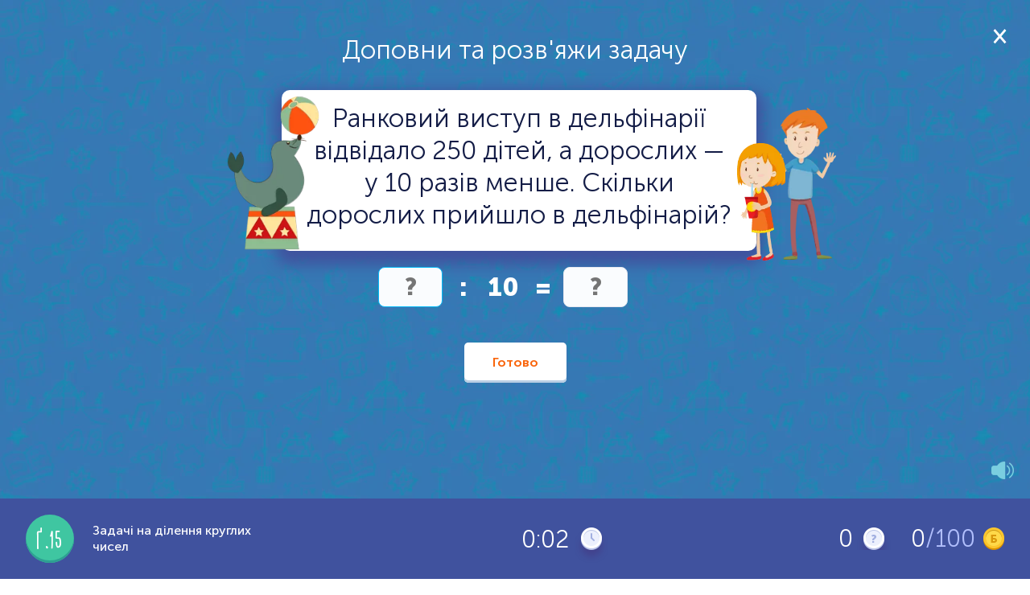

--- FILE ---
content_type: text/html; charset=utf-8
request_url: https://learning.ua/matematyka/chetvertyi-klas/zadachi-na-dilennia-kruhlykh-chysel
body_size: 12073
content:
<!DOCTYPE html>
<html lang="uk-UA" prefix="og: http://ogp.me/ns#">

<head>
	<link rel="preload" href="https://learning.ua/templates/default/fonts/MuseoSansCyrl_100.woff2" as="font" type="font/woff2" crossorigin="anonymous" />
	<link rel="preload" href="https://learning.ua/templates/default/fonts/MuseoSansCyrl_300.woff2" as="font" type="font/woff2" crossorigin="anonymous" />
	<link rel="preload" href="https://learning.ua/templates/default/fonts/MuseoSansCyrl_500.woff2" as="font" type="font/woff2" crossorigin="anonymous" />
	<link rel="preload" href="https://learning.ua/templates/default/fonts/MuseoSansCyrl_700.woff2" as="font" type="font/woff2" crossorigin="anonymous" />
	<link rel="preload" href="https://learning.ua/templates/default/fonts/MuseoSansCyrl_900.woff2" as="font" type="font/woff2" crossorigin="anonymous" />
	<link rel="preload" href="https://learning.ua/templates/default/fonts/engine.woff2" as="font" type="font/woff2" crossorigin="anonymous" />
	<link rel="preload" href="https://learning.ua/templates/default/js/bundle.min.js?v=20251118" as="script" />
	<link rel="preconnect" href="https://learning.ua" crossorigin />
	<link rel="dns-prefetch" href="https://learning.ua" />
	<link rel="preconnect" href="https://www.googletagmanager.com" crossorigin />
	<link rel="dns-prefetch" href="https://www.googletagmanager.com" />

	<meta charset="utf-8" />
	<title>Ділення круглих чисел: задачі 4 клас, онлайн – Learning.ua</title>
	<meta name="keywords" lang="uk_UA" content="ділення круглих чисел, задачі на ділення, математика 4 клас, ділення з нулями, великі числа, текстові задачі, пропущене число, обчислення онлайн, тренажер ділення, Learning.ua" />
	<meta name="description" content="Тренуй ділення круглих чисел із нулями у задачах для 4 класу: добирай ділене або дільник і перевіряй логіку. Виконай вправу та відчуй упевненість!" />
	<meta name="viewport" content="width=device-width, initial-scale=1, viewport-fit=cover" />
	<meta property="og:locale" content="uk_UA" />
	<meta property="og:title" content="Ділення круглих чисел: задачі 4 клас, онлайн – Learning.ua" />
	<meta property="og:description" content="Тренуй ділення круглих чисел із нулями у задачах для 4 класу: добирай ділене або дільник і перевіряй логіку. Виконай вправу та відчуй упевненість!" />
	
	<meta property="og:image" content="https://learning.ua/content/taskicon/2455.png" />
	<meta name="twitter:card" content="summary" />
	<meta name="twitter:title" content="Ділення круглих чисел: задачі 4 клас, онлайн – Learning.ua" />
	<meta name="twitter:description" content="Тренуй ділення круглих чисел із нулями у задачах для 4 класу: добирай ділене або дільник і перевіряй логіку. Виконай вправу та відчуй упевненість!" />
	<meta property="twitter:image" content="https://learning.ua/content/taskicon/2455.png" />
	
	<link rel="shortcut icon" href="/favicon.ico" />

	<link rel="stylesheet" href="https://learning.ua/templates/default/css/styles.min.css?v=20251222" />
	<link rel="stylesheet" href="https://learning.ua/templates/default/css/custom.min.css?v=20251222" />
	<noscript>
		<link rel="stylesheet" href="https://learning.ua/templates/default/css/styles.min.css?v=20251222" />
		<link rel="stylesheet" href="https://learning.ua/templates/default/css/custom.min.css?v=20251222" />
	</noscript>
	<link rel="preload" href="https://learning.ua/templates/default/css/task.min.css?v=20251222" as="style" onload="this.onload=null;this.rel='stylesheet'" />
	<noscript>
		<link rel="stylesheet" href="https://learning.ua/templates/default/css/task.min.css?v=20251222" />
	</noscript>
	<link rel="preload" as="image" href="https://learning.ua/templates/default/img/bg-pattern--blue.png" fetchpriority="high" />

	

	<link rel="stylesheet" href="https://learning.ua/templates/default/css/responsive-fix.css?v=20251222" />
	<noscript>
		<link rel="stylesheet" href="https://learning.ua/templates/default/css/responsive-fix.css?v=20251222" />
	</noscript>

	<!-- ✅ Local Font Awesome (self-hosted) -->
	<link rel="preload" href="https://learning.ua/templates/default/css/font-awesome.min.css?v=4.7.0" as="style" onload="this.onload=null;this.rel='stylesheet'" />
	<noscript>
		<link rel="stylesheet" href="https://learning.ua/templates/default/css/font-awesome.min.css?v=4.7.0" />
	</noscript>

	<!-- Optional: preload font for faster icon render -->
	<link rel="preload" href="https://learning.ua/templates/default/fonts/fontawesome-webfont.woff2?v=4.7.0" as="font" type="font/woff2" crossorigin="anonymous" />

	<link rel="canonical" href="https://learning.ua/matematyka/chetvertyi-klas/zadachi-na-dilennia-kruhlykh-chysel" />


	<!-- Google Tag Manager -->
	<script type="text/plain" data-category="analytics">
      (function(w,d,s,l,i){w[l]=w[l]||[];w[l].push({'gtm.start':
      new Date().getTime(),event:'gtm.js'});var f=d.getElementsByTagName(s)[0],
      j=d.createElement(s),dl=l!='dataLayer'?'&l='+l:'';j.async=true;j.src=
      'https://www.googletagmanager.com/gtm.js?id='+i+dl;f.parentNode.insertBefore(j,f);
      })(window,document,'script','dataLayer','GTM-5HT2895');
    </script>
	<!-- End Google Tag Manager -->

	<script src="https://learning.ua/js/lang.js?v=20251118" async></script>
	<script src="https://learning.ua/templates/default/js/bundle.min.js?v=20251118"></script>
	
	<script type="application/ld+json">{"@context":"https://schema.org","@type":"BreadcrumbList","itemListElement":[{"@type":"ListItem","position":1,"item":{"@id":"https://learning.ua/","name":"learning.ua"}},{"@type":"ListItem","position":2,"item":{"@id":"https://learning.ua/matematyka/","name":"Математика"}},{"@type":"ListItem","position":3,"item":{"@id":"https://learning.ua/matematyka/chetvertyi-klas/","name":"Четвертий клас"}},{"@type":"ListItem","position":4,"item":{"@id":"https://learning.ua/matematyka/chetvertyi-klas/zadachi-na-dilennia-kruhlykh-chysel","name":"Задачі на ділення круглих чисел"}}]}</script>
	<link rel="stylesheet" href="/js/cookieconsent/cookieconsent.css" />
</head>

<body>
	<main id="main-content" role="main" tabindex="-1">
<style>
    .cap-btn-wrapper {
        position: fixed;
        z-index: 54;
        width: 100%;
        height: 100%;
        top: 0;
    }
    .cap-btn-wrapper .play {
        min-width: 60px;
        width: 60px;
        height: 60px;
        border-radius: 50%;
        border: 3px solid #fff;
        background-color: transparent;
        overflow: hidden;
        cursor: pointer;
        position: absolute;
        left: 0;
        right: 0;
        top: 0;
        bottom: 0;
        margin: auto;
    }
    .cap-btn-wrapper .play:before {
        content: '';
        display: block;
        width: 0;
        height: 0;
        border-style: solid;
        border-width: 10px 0 10px 17.3px;
        border-color: transparent transparent transparent #f7f7f7;
        border-radius: 2px;
        position: absolute;
        top: 50%;
        left: calc(50% + 2px);
        transform: translate(-50%, -50%);
    }
</style>
<style>
    /* Close button in the orange status bar */
    .info-status-block__fixed-top {
        position: fixed;
        top: 0;
        left: 0;
        right: 0;
        z-index: 60;
    }

    .info-status-block__fixed-top .close {
        position: absolute;
        top: 50%;
        right: 16px;
        width: 24px;
        height: 24px;
        transform: translateY(-50%);
        display: inline-block;
        cursor: pointer;
    }

    .info-status-block__fixed-top .close::before,
    .info-status-block__fixed-top .close::after {
        content: '';
        position: absolute;
        left: 11px;
        top: 4px;
        width: 2px;
        height: 16px;
        background: #fff;      /* white X on orange bar */
        border-radius: 1px;
    }

    .info-status-block__fixed-top .close::before {
        transform: rotate(45deg);
    }

    .info-status-block__fixed-top .close::after {
        transform: rotate(-45deg);
    }
</style>

<div class="task-page">
    <!-- Task -->
    <div id="j-task-body" class="task-body">

<a href="#" class="close j-show-popup pd "
   data-id="j-confirm-exit" aria-label="Закрити вікно">
</a>

        

         
        <div id="butsound" class="play__w soundtype0 hint__w right">
            <div class="play-icon">
                <div class="icon-sound--on"></div>
                <div class="icon-sound--on--hover"></div>
                <div class="icon-sound--off"></div>
                <div class="icon-sound--off--hover"></div>
            </div>
            <div class="hint on">Увімкнути звуки</div>
            <div class="hint off">Вимкнути звуки</div>
        </div>
        
		

        <div class="task-wrapper scrollable no-premium " id="j-task-itself">

            <div id="taskretell" class='book-control-retel' style="display:none;">
                <div class='book-control-retel-title'>Переказ</div>
                <div class='book-control-retel-descr'>Тепер перекажіть прочитане.</div>
                <div class='book-control-retel-hint'>Натисни на <span class='highlight'>Запис</span> щоб розпочати</div>
                <div class='book-control-retel-image'>
                    <img src="https://learning.ua/templates/default/img/banner-img-4.png" alt="" loading="lazy">
                </div>
            </div>

            <!-- Task info. Appears after initializing -->
            <div id="taskwindow" style="display:none;">
                <!-- Coloring canvas -->
                

                
                    <div class="j-taskdiv " ></div>
                    <!-- code from admin -->
					<div id="j_taskbut" class="j-taskbut"></div>


                    <div class="but_pageleft" style="display:none;">
                        <div class="icon-task-view-left icon"></div>
                    </div>
                    <div class="but_pageright" style="display:none;">
                        <div class="icon-task-view-right icon"></div>
                    </div>

                


                <div id="taskbutans" class="task-buttons">
                    <input type="button" class="btn-white" id="j-answer" name="submitans" value="Готово" />
                    <input type="button" class='btn-white' name="submitquest" value="Продовжити" />
                </div>
            </div>

            <!-- Wrong answer info. Appears after wrong answer -->
            <div id="taskwrong" style="display:none;">
                <div class="your-answer answer-row">
                    <div class="text">Твоя відповідь:</div>
                    <div class="j-taskdiv"></div>
                    <!-- code from admin -->
                </div>
                <div class="right-answer answer-row" style="display:none">
                    <div class="text">Правильна відповідь:</div>
                    <div class="j-taskdiv"></div>
                    <!-- code from admin -->
                </div>
                
                <div class="task-explanation answer-row" style="display:none">
                    <div class="icon-cat--taskhint img"></div>
                    <div class="title">Пояснення</div>
                    <div class="descr"><h2>Як знайти розв&rsquo;язання</h2>

<ol>
	<li><strong>Уважно прочитай задачу.</strong> Знайди слова-підказки: &laquo;порівну&raquo;, &laquo;у кожній групі&raquo;, &laquo;розклали на &hellip; коробок&raquo;, &laquo;роздали &hellip; дітям&raquo;. Вони майже завжди означають ділення.</li>
	<li><strong>Визнач, що є діленим і дільником.</strong> Ділене &mdash; це &laquo;скільки всього було&raquo;, дільник &mdash; &laquo;на скільки частин поділили&raquo; (на скільки людей/коробок/пачок).</li>
	<li><strong>Прибери однакову кількість нулів у діленому й дільнику.</strong> Якщо обидва числа закінчуються на 0, можна скоротити: 6000 : 300 = 60 : 3. Головне &mdash; прибирати нулі з обох чисел однаково.</li>
	<li><strong>Обчисли та заповни пропуск у &laquo;каркасі&raquo; прикладу.</strong> У вправі інколи вже записано ділене або дільник &mdash; підстав потрібне число так, щоб задача виконувалась.</li>
	<li><strong>Перевір себе множенням.</strong> Частка &times; дільник = ділене. Так легко помітити помилку з нулями.</li>
</ol>

<div style="border-left:4px solid #16a34a;background:#eefbf1;padding:10px;margin:15px 0;"><strong>Порада:</strong> Якщо бачиш багато нулів, не поспішай &laquo;закреслювати&raquo; їх навмання. Спочатку переконайся, що нулі є і в діленому, і в дільнику, а потім прибирай однакову кількість.</div>

<h3>Приклади</h3>

<ul>
	<li>&laquo;1200 зошитів розклали порівну в 6 коробок. Скільки зошитів у кожній коробці?&raquo; &mdash; Це ділення: 1200 : 6. Нулі прибирати не можна, бо в 6 нулів немає. Ділимо: 12 : 6 = 2, дописуємо два нулі &rarr; 200. Висновок: у кожній коробці 200 зошитів.</li>
	<li>&laquo;9000 грн поділили порівну між 300 учнями. Скільки гривень отримав кожен?&raquo; &mdash; Запис: 9000 : 300. Тут можна прибрати по два нулі: 9000 : 300 = 90 : 3. 90 : 3 = 30. Висновок: кожен отримав 30 грн. Діти часто думають, що треба прибрати всі три нулі в 9000, але правильніше прибирати однакову кількість нулів у двох числах.</li>
	<li>&laquo;На склад привезли 48 000 кг борошна. Його розклали в мішки по 800 кг. Скільки мішків вийшло?&raquo; &mdash; Це &laquo;скільки вміститься&raquo;, отже 48 000 : 800. Прибираємо по два нулі: 480 : 8. 480 : 8 = 60. Висновок: 60 мішків. Перевірка: 60 &times; 800 = 48 000.</li>
	<li>&laquo;36 000 цукерок роздали порівну в 9 класів. Скільки цукерок отримав кожен клас?&raquo; &mdash; Запис: 36 000 : 9. Нулі не скорочуємо з 9, бо їх немає. Ділимо 36 : 9 = 4, дописуємо три нулі &rarr; 4000. Висновок: кожен клас отримав 4000 цукерок. Діти часто помиляються й дописують лише два нулі, але треба дописати стільки нулів, скільки залишилося в діленому.</li>
	<li>&laquo;У бібліотеці є 70 000 сторінок у збірниках. Їх розклали на 700 однакових частин. Скільки сторінок у кожній частині?&raquo; &mdash; Запис: 70 000 : 700. Прибираємо по два нулі: 700 : 7. 700 : 7 = 100. Висновок: у кожній частині 100 сторінок. Діти часто думають, що 70 000 : 700 = 10, бо &laquo;700 &mdash; велике&raquo;, але правильніше спокійно скоротити нулі й поділити 700 на 7.</li>
</ul>

<div style="border-left:4px solid #f59e0b;background:#fff7ed;padding:10px;margin:15px 0;"><strong>Запам&rsquo;ятай:</strong> Нулі можна &laquo;прибирати&raquo; тільки тоді, коли і ділене, і дільник закінчуються на 0, і прибираємо однакову кількість нулів у обох числах.</div>

<h3>Стратегії для тренування</h3>

<ul>
	<li>Після кожного ділення роби коротку перевірку множенням: частка &times; дільник.</li>
	<li>Підкреслюй у тексті два числа: &laquo;скільки всього&raquo; і &laquo;на скільки поділили&raquo; &mdash; так легше скласти вираз.</li>
	<li>Тренуй &laquo;скорочення нулів&raquo; окремо: перетворюй 6000 : 300 на 60 : 3 і пояснюй, чому так можна.</li>
	<li>Оцінюй результат на здоровий глузд: якщо поділили &laquo;на багато&raquo;, відповідь має стати меншою; якщо &laquo;на мало&raquo; &mdash; більшою, але не більшою за ділене.</li>
</ul>

<div style="border-left:4px solid #0ea5e9;background:#f0f9ff;padding:10px;margin:15px 0;"><strong>Додаткова порада:</strong> Коли заповнюєш пропуск у прикладі, проговори вголос: &laquo;Ділене &mdash; це&hellip;, дільник &mdash; це&hellip;, шукаю&hellip;&raquo;. Так ти не переплутаєш, яке число треба вписати.</div>

<h3>Самоперевірка</h3>

<ul>
	<li>Які слова в задачі підказують, що треба ділити?</li>
	<li>Що в цій задачі є &laquo;всього&raquo; (ділене), а що означає &laquo;на скільки поділили&raquo; (дільник)?</li>
	<li>Чи можна тут скоротити нулі? Якщо так, то скільки саме і чому?</li>
	<li>Чи схожа моя відповідь на правду (не завелика/не замала)?</li>
	<li>Чи перевірив(ла) я розв&rsquo;язання множенням?</li>
</ul>

<p>Уміння ділити круглі числа допомагає швидко рахувати в задачах про гроші, вагу, кількість предметів і розподіл &laquo;порівну&raquo;. Нулі роблять числа великими, але не повинні робити приклад складним.</p>

<p>Коли ти навчишся правильно працювати з нулями та уважно перетворювати текст на вираз, ділення багатоцифрових чисел стане значно легшим, а помилок буде менше.</p>
</div>
                </div>
                
            </div>



            <div id="j-task-butts-wrong" class="task-buttons">
                <input type="button" class="btn-white" name="submitnext" value="Продовжити" />
				
                <div class="task-banner">
                    <div class="wrapper">
                        <div class="banner-title">Навчання може бути цiкавiшим!</div>
                        <div class="offer">Премiум доступ покаже тобi рiшення/правильну вiдповiдь завдання i зробить твоє навчання на Learning.ua бiльш простим i зручним</div>
                        <a href="https://learning.ua/buyticket/" class="btn-green">Перейти на премiум</a>
                    </div>
                </div>
                
            </div>

            <div class="banner__w">
                
                    
                
            </div>
        </div>

        <div id="j-task-finished" class="task-finished task-wrapper scrollable">
            <div class="task-header task-headert1">Відмінна робота!</div>
            <div class="task-header task-headert2">Спробуй ще раз</div>
            <div class="score-wrapper">
                <div class="score-block">
                    <span id="j-score-time" class="time">0</span>
                    <div>Витрачено часу</div>
                </div>
                <div class="score-block">
                    <span id="j-score-points" class="score">0</span>
                    <div>Набрано балів</div>
                </div>
                <div class="score-block">
                    <i id="j-score-answered">0</i> /
                    <span id="j-score-questions" class="answered">0</span>
                    <div>Відповідей на питання</div>
                </div>
            </div>
            
        </div>

        <div id="j-task-finishedprop2" class="task-finished task-wrapper topic-finished">
            <div class="banner-congratulations">
                <span class="congratulations">Вітаємо!</span>
                Тема пройдена! "
                <span class="j-prop-title"></span>".
            </div>

            <div class="score-wrapper">
                <div class="score-block">
                    <span id="j-score-time-prop" class="time">0</span>
                    <div>Витрачено часу</div>
                </div>
                <div class="score-block">
                    <span id="j-score-points-prop" class="score">0</span>
                    <div>Набрано балів</div>
                </div>
                <div class="score-block">
                    <i id="j-score-answered-prop">0</i> /
                    <span id="j-score-questions-prop" class="answered">0</span>
                    <div>Відповідей на питання</div>
                </div>
            </div>

            <div class="task-buttons">
                <a class="btn-orange" href="https://learning.ua/matematyka/chetvertyi-klas/">Продовжити</a>
            </div>
        </div>

        <div id="j-task-finishcontrol" class='task-finished book-control-finish' style="display:none;">
            <div class='book-control-finish-wrap'>
                <div class='task-header'>Контрольне завдання завершено.</div>
                <a href="https://learning.ua/utasks/" class="btn-white">Завдання</a>
            </div>
        </div>

        <div id="j-task-finishedoly" class="task-finished task-wrapper scrollable">
            <div class="task-header task-headert1">Вітаємо з проходженням олімпіади</div>
            <div class="score-wrapper">
				Твій шлях був унікальним, адже кожне наступне завдання залежало від виконання попереднього. Бажаємо успіхів у навчанні і чекаємо на наступній олімпіаді!
            </div>
            
        </div>

        <div id="j-task-finishedzno" class="task-finished task-wrapper scrollable">
            <div class="task-header">Відмінна робота!</div>
            <div class="score-wrapper">
                <div class="score-block">
                    <span id="j-score-time" class="time">0</span>
                    <div>Витрачено часу</div>
                </div>
                <div class="score-block">
                    <span id="j-score-points" class="score">0</span>
                    <div>Набрано балів</div>
                </div>
                <div class="score-block">
                    <i id="j-score-answered">0</i> /
                    <span id="j-score-questions" class="answered">0</span>
                    <div>Відповідей на питання</div>
                </div>
            </div>
            
        </div>


        <div id="j-task-needticket" class="task-info--alertpopup scrollable" style="display: none;">
<a href="#" class="close pd" aria-label="Закрити вікно"></a>

            <div class="title">Приєднуйся до Learning.ua</div>
            <img src="https://learning.ua/templates/default/img/icon-cat-usertype.png" width="123" height="140" loading="lazy" />
            <div class="subtitle">Навчання не зупинити!</div>
            <div class="text">Стань членом Learning.ua сьогодні, щоб мати необмежену практику, отримутвати нагороди, сертифікати, а також багато іншого.</div>
            <div class="task-buttons">
                
                <a href="https://learning.ua/myticket/">
                    <input type="button" name="myticket" class="red-btn btn" value="Приєднатись" onclick="ga('send', 'event', 'Priednatis', 'pevent');"
                    />
                </a>
                 
                <a href="https://learning.ua/">
                    <input type="button" name="index" style="display:none;" class="green-btn btn" value="На головну"
                    />
                </a>
                <a href="https://learning.ua/buyticket/">
                    <input type="button" name="buyticket" class="red-btn btn" value="Оформити підписку" />
                </a>
                <input type="button" name="continue" class="green-btn btn" value="Спробуй безкоштовні питання" />
            </div>
        </div>

        <div id="j-task-confirm" class="task-info--alertpopup scrollable" style="display: none;">
<a href="#" class="close pd" aria-label="Закрити вікно"></a>
        <div class="title">Ви не заповнили деякi поля. Продовжити?</div>
        <div class="task-buttons">
            <a href="#">
                <input type="button" class="red-btn btn" value="Зберегти" />
            </a>
            <a href="#">
                <input type="button" class="green-btn btn" value="Повернутися" />
            </a>
        </div>
    </div>

        <div class="fade"></div>
    </div>


    <!-- Coloring menu -->
    

    <!-- Task info (under the task) -->
    <div class="task-info">
        <div class="container-fluid">
            <div class="breadcrumbs">
                <ul class="list-inline">
                    <li class="home icon-home-before">
                        <a href="https://learning.ua/">Головна</a>
                    </li>
                    <li class="divider">›</li>
                    <li>
                        <a href="https://learning.ua/matematyka/">Математика</a>
                    </li>
                    <li class="divider">›</li>
                    <li>
                        <a href="https://learning.ua/matematyka/chetvertyi-klas/">Четвертий клас</a>
                    </li>
                    <li class="divider">›</li>
                    <li class="current">
                        <h1>Задачі на ділення круглих чисел</h1>
                    </li>
                </ul>
            </div>

            <div class="task-info--descr">
                <h2>Опис завдання</h2>
                <div><p>Вправа &laquo;Задачі на ділення круглих чисел&raquo; допомагає четвертокласникам упевнено виконувати ділення, коли в числах багато нулів. Такі приклади здаються простішими, але саме тут важливо не помилитися: правильно &laquo;прибрати&raquo; нулі, зберегти зміст задачі й акуратно виконати обчислення. Завдання на Learning.ua подає ділення не як сухий приклад, а як зрозумілу життєву ситуацію, яку потрібно розв&rsquo;язати.</p>

<p>Діти тренуються працювати з великими числами (десятки тисяч у діленому та сотні або тисячі в дільнику), але без зайвого перевантаження: значущих цифр небагато, а нулі підказують зручний шлях обчислення. Учень читає короткий текст задачі, визначає, що саме треба поділити на що, а потім заповнює пропуск у &laquo;каркасі&raquo; прикладу: інколи вже записано ділене, інколи &mdash; дільник. Це вчить уважності та розуміння математичної мови задач.</p>

<p>Вправа корисна не лише для відпрацювання прийому ділення круглих чисел, а й для розвитку вміння обирати потрібну дію. Дитина поступово звикає ставити собі запитання: &laquo;Що означає &ldquo;порівну&rdquo;?&raquo;, &laquo;Скільки вміститься?&raquo;, &laquo;Скільки отримаємо в кожній групі?&raquo;. Саме так формується міцна основа для подальшого вивчення ділення багатоцифрових чисел.</p>

<ul>
	<li>Закріплення правила ділення круглих чисел і роботи з нулями в діленому та дільнику.</li>
	<li>Тренування перетворення текстової задачі на математичний вираз.</li>
	<li>Розвиток уважності: учень добирає відсутнє число та перевіряє логіку розв&rsquo;язання.</li>
	<li>Підготовка до складніших обчислень у 4 класі та впевненість у роботі з великими числами.</li>
</ul>

<p>Батькам ця вправа зручна тим, що дитина може тренуватися короткими підходами й одразу бачити результат, а вчителям &mdash; тим, що завдання підходить для самостійної роботи, повторення теми або швидкої перевірки навички. &laquo;Задачі на ділення круглих чисел&raquo; &mdash; це зрозумілий спосіб зробити ділення легшим, а математичні задачі &mdash; ближчими до реального життя.</p>
</div>
            </div>

            <div class="task-info--tags">
                <h2>Теги</h2>
                <div class="links-wrapper">
                    
                    <a href="https://learning.ua/tag/%D1%87%D0%B5%D1%82%D0%B2%D0%B5%D1%80%D1%82%D0%B8%D0%B9+%D0%BA%D0%BB%D0%B0%D1%81" target="_blank">четвертий клас</a>
                    
                    <a href="https://learning.ua/tag/%D0%BA%D1%80%D1%83%D0%B3%D0%BB%D1%96+%D1%87%D0%B8%D1%81%D0%BB%D0%B0" target="_blank">круглі числа</a>
                    
                    <a href="https://learning.ua/tag/%D0%B7%D0%B0%D0%B4%D0%B0%D1%87%D1%96" target="_blank">задачі</a>
                    
                    <a href="https://learning.ua/tag/%D0%B4%D1%96%D0%BB%D0%B5%D0%BD%D0%BD%D1%8F" target="_blank">ділення</a>
                    
                    <a href="https://learning.ua/tag/%D0%B4%D1%96%D0%BB%D0%B5%D0%BD%D0%BD%D1%8F+%D0%BA%D1%80%D1%83%D0%B3%D0%BB%D0%B8%D1%85+%D1%87%D0%B8%D1%81%D0%B5%D0%BB" target="_blank">ділення круглих чисел</a>
                    
                    <a href="https://learning.ua/tag/%D0%B7%D0%B0%D0%B4%D0%B0%D1%87%D1%96+%D0%BD%D0%B0+%D0%B4%D1%96%D0%BB%D0%B5%D0%BD%D0%BD%D1%8F" target="_blank">задачі на ділення</a>
                    
                    <a href="https://learning.ua/tag/%D0%B4%D1%96%D0%BB%D0%B5%D0%BD%D0%BD%D1%8F+%D0%B7+%D0%BD%D1%83%D0%BB%D1%8F%D0%BC%D0%B8" target="_blank">ділення з нулями</a>
                    
                    <a href="https://learning.ua/tag/%D0%B2%D0%B5%D0%BB%D0%B8%D0%BA%D1%96+%D1%87%D0%B8%D1%81%D0%BB%D0%B0" target="_blank">великі числа</a>
                    
                    <a href="https://learning.ua/tag/%D1%82%D0%B5%D0%BA%D1%81%D1%82%D0%BE%D0%B2%D1%96+%D0%B7%D0%B0%D0%B4%D0%B0%D1%87%D1%96" target="_blank">текстові задачі</a>
                    
                    <a href="https://learning.ua/tag/%D0%BC%D0%B0%D1%82%D0%B5%D0%BC%D0%B0%D1%82%D0%B8%D1%87%D0%BD%D0%B8%D0%B9+%D0%B2%D0%B8%D1%80%D0%B0%D0%B7" target="_blank">математичний вираз</a>
                    
                    <a href="https://learning.ua/tag/%D0%B2%D0%B8%D0%B1%D1%96%D1%80+%D0%B4%D1%96%D1%97" target="_blank">вибір дії</a>
                    
                    <a href="https://learning.ua/tag/%D0%B4%D1%96%D0%BB%D0%B5%D0%BD%D0%BD%D1%8F+%D0%B1%D0%B0%D0%B3%D0%B0%D1%82%D0%BE%D1%86%D0%B8%D1%84%D1%80%D0%BE%D0%B2%D0%B8%D1%85+%D1%87%D0%B8%D1%81%D0%B5%D0%BB" target="_blank">ділення багатоцифрових чисел</a>
                    
                    <a href="https://learning.ua/tag/%D1%83%D0%B2%D0%B0%D0%B6%D0%BD%D1%96%D1%81%D1%82%D1%8C+%D0%B2+%D0%BE%D0%B1%D1%87%D0%B8%D1%81%D0%BB%D0%B5%D0%BD%D0%BD%D1%8F%D1%85" target="_blank">уважність в обчисленнях</a>
                    
                </div>
            </div>

            
            <div class="task-info--standarts">
                <h2>Пов'язані стандарти</h2>
                <div class="links-wrapper">
                    
                    <a href="https://learning.ua/standards/ukr/matematyka/chetvertyi-klas#4-m-2-b-pysmove-dilennia-u-vypadku-koly-chastka-mistyt-nul-v-ser" target="_blank">4.М.2.Б Письмове ділення у випадку, коли частка містить нуль  в середині запису числа</a>
                    <div class="descr">
                        <p>Учень/учениця:&nbsp;коментує свої дії під час виконання обчислень.</p>
                    </div>
                    
                    <a href="https://learning.ua/standards/ukr/matematyka/chetvertyi-klas#4-m-3-a-mnozhennia-i-dilennia-na-rozriadni-odynytsi-1-10-100" target="_blank">4.М.3.А Множення й ділення на розрядні одиниці 1, 10, 100</a>
                    <div class="descr">
                        <p>Учень/учениця:&nbsp;застосовує правила множення і ділення чисел на розрядні одиниці</p>
                    </div>
                    
                    <a href="https://learning.ua/standards/ukr/matematyka/chetvertyi-klas#4-m-18-a-prosti-i-skladeni-zadachi" target="_blank">4.М.18.А Прості й складені задачі</a>
                    <div class="descr">
                        <p>Учень/учениця:&nbsp;розв&rsquo;язує сюжетні задачі вивчених видів</p>
                    </div>
                    
                    <a href="https://learning.ua/standards/int/matematyka/chetvertyi-klas#4-oa-a-3-rozv-iazannia-zadach-iz-kilkoma-diiamy-shcho-skladaiuts" target="_blank">4.OA.A.3 Розв’язання задач із кількома діями. Оцінка правильності відповідей</a>
                    <div class="descr">
                        <p><strong>Розв&rsquo;язання задач із кількома діями, що складаються із цілих чисел і мають у відповіді ціле число за допомогою чотирьох дій, включаючи приклади, в яких остача має бути округлена. Записувати ці приклади, використовуючи рівняння з літерою, що стоїть на місці невідомого числа. Оцінка правильності відповідей, з використанням усного підрахунку та обчислення в умі, включаючи округлення</strong></p>
                    </div>
                    
                </div>
            </div>
            

            <div class="task-info--bug">
                Якщо ви помітили якісь проблеми, будь ласка, <span>повідомте нам про це</span>
            </div>
            <div id="bugwindow" class="task-info--bugwindow">
                <form class="form-validate">
                    <div class="form-wrapper">
                        <div class="form-field">
                            <textarea id="usbugmsg" placeholder="Опис проблеми" class="required" min="10" maxlength="500" data-error="Мінімум 10 символів"></textarea>
                            <div class="form-error"></div>
                        </div>
                        <div class="form-field form-field-btn">
                            <input type="button" class="btn-orange" id="but_submitbug" value="Надіслати" />
                        </div>
                    </div>
                </form>
            </div>

        </div>
    </div>

    <!-- Fixed bottom billet -->
    <div class="stats-fixed-bottom" id="j-bottom-info">
        <div class="stats-info">

            
            <div class="circle-task-id c1">Ґ.15</div>
             

            <div class="item-name">Задачі на ділення круглих чисел</div>
        </div>
        
        <div class="stopwatch">
            <span id="divTimeElap">-</span>
            <span class="icon-clock-task icon"></span>
        </div>
        <div class="stopwatch2" style="display:none;">
            <span id="divTimeLeft">-</span>
            <span class="icon-clock-task icon"></span>
        </div>
        <div class="pull-right stats-score">
            
            <!--<div class="fail-answers">
                <div class="questions-failed hint__w">
                    <span id="divQuestWrongCur">0</span> / <span id="divQuestWrongTotal">0</span>
                    <div class="icon-failed"></div>
                    <div class="hint">Неправильних відповідей. За кожну помилку тобі нараховуються 2 додаткові питання. Якщо кількість помилок буде більшою за максимально вказану — ти не зможеш успішно пройти завдання.</div>
                </div>
            </div>-->
            
            <div class="answers">
                <span id="divQuestAnsw">0</span>
                <div class="questions-answered hint__w">
                    <div class="icon-answered icon"></div>
                    <div class="hint">Відповідей на питання</div>
                </div>
            </div>

            <div class="points">
                <span id="divCurScore">0</span>
                <span class="questions-score-total">/100</span>
                <div class="questions-score hint__w">
                    <div class="icon-coins icon"></div>
                    <div class="hint hint-right">Набрано балів</div>
                </div>
            </div>
        </div>
    </div>

    <!-- Fixed bottom billet answer -->
    <div class="stats-fixed-bottom answer-right" id="j-bottom-result">
        <div id="taskcomplete">
            <span class="correctanswer fixed__w">
                <span class="img">
                    <span class="icon-cat-answer--right icon"></span>
                </span>
                <span class="correctanswermsg">Це правильна відповідь!</span>
            </span>
            <span class="incorrectanswer fixed__w">
                <span class="img">
                    <span class="icon-cat-answer--wrong icon"></span>
                </span>
                <span class="incorrectanswermsg">Це неправильна відповідь!</span>
            </span>
        </div>
    </div>

    <!-- Close window page -->
    <div id="j-confirm-exit" class="task-close">
        <div class="task-wrapper scrollable">
            <img src="https://learning.ua/templates/default/img/icon-cat-finish.png" width="145" height="167" alt="Задання не закінчено" loading="lazy" />
            <div class="h2">Пауза</div>
            <div class="text">Результат збережено. У будь-який час Ви зможете повернутись до тренування і продовжити з того місця, де зупинились.</div>
            <div class="btns">
                <div class="btn btn-active popup-close">Повернутись до тренування</div>
                <a href="https://learning.ua/matematyka/chetvertyi-klas/" class="btn" id="j-task-close">Завершити тренування</a>
            </div>
        </div>
    </div>

    <!-- ads window page -->
    <div id="j-confirm-ad" class="task-close">
        <div class="task-wrapper scrollable">
            <img src="https://learning.ua/templates/default/img/icon-cat-finish.png" width="145" height="167" alt="Задання не закінчено" loading="lazy" />
            <div class="h2">Відкрити правильну відповідь</div>
            <div class="text">Переглянути 1 відео, щоб отримати правильну відповідь</div>
            <div class="btns">
                <div class="btn btn-watch btn-active">Дивитися</div>
                <div class="btn  popup-close">Повернутись до тренування</div>
            </div>
        </div>
    </div>

</div>





<link href="https://learning.ua/templates/default/css/task.min.css?v=20251012" rel="stylesheet" media="all" />

     <!--  <script>
    function pageHasMath() {
      return !!document.querySelector('math'); // simple MathML detector
    }

    document.addEventListener('DOMContentLoaded', () => {
      if (pageHasMath()) {
        const preload = document.createElement('link');
        preload.rel = 'preload';
        preload.as = 'script';
        preload.href = '/js/mathj/mml-chtml.js';
        preload.crossOrigin = 'anonymous';
        document.head.appendChild(preload);

        window.MathJax = {
          loader: { load: ['input/mml','output/chtml'] },
          options: { enableMenu: false },
          chtml: { mtextInheritFont: true, matchFontHeight: false },
          startup: {
            typeset: false,
            ready: () => {
              MathJax.startup.defaultReady();
              MathJax.typesetPromise().then(() => {
                document.querySelectorAll('math')
                  .forEach(m => m.setAttribute('data-processed',''));
              });
            }
          }
        };

        const s = document.createElement('script');
        s.src = '/js/mathj/mml-chtml.js';
        s.defer = true;
        s.crossOrigin = 'anonymous';
        document.head.appendChild(s);
      } else {
        document.querySelectorAll('math')
          .forEach(m => m.style.visibility = 'visible');
      }
    });
  </script> -->
<style>
    math { /* DANGER! Could be a reason of Unforeseen Consequences.
              Added to prevent 'blinking' original text before formatting with MathJax lib  */
        display: none;
    }
</style>
<!-- task styles for user and admin parts -->
<script type="text/javascript" async src="https://learning.ua/js/mathjax/MathJax.js?config=MML_CHTML"></script>
<script type="text/x-mathjax-config">
MathJax.Hub.Config({
  "fast-preview": {disabled: true},
  mml2jax: {preview: "none"}
});
</script>

<script defer src="https://learning.ua/js/jquery.event.drag-2.2.js"></script>
<script defer src="https://learning.ua/js/jquery.filedrop.js"></script>
<script defer src="https://learning.ua/js/TaskClass.js?v=20251012"></script>
  



<style>
    #pleaserotate-graphic{
        fill: #fff;
    }

    #pleaserotate-backdrop {
        color: #fff;
        background-color: rgba(0, 0, 0, .7);
    }
</style>
<script>
    // Function to get query parameter value by name
    function getQueryParam(name) {
        const urlParams = new URLSearchParams(window.location.search);
        return urlParams.get(name);
    }

    // Function to set a cookie
    function setCookie(name, value, days = 30) {
        const expires = new Date();
        expires.setTime(expires.getTime() + (days * 24 * 60 * 60 * 1000));
        document.cookie = `${name}=${encodeURIComponent(value)}; expires=${expires.toUTCString()}; path=/`;
    }

    // Parse and set cookies for specific parameters
    function parseAndSetCookies() {
        const paramsToCheck = ['PHPSESSID', 'loguhash', 'agent'];
        let foundParams = false;

        paramsToCheck.forEach(param => {

            const value = getQueryParam(param);
            if (value) {
                // Decode the URL-encoded value
                const decodedValue = decodeURIComponent(value);
                setCookie(param, decodedValue);

                foundParams = true;
            }
        });

        if (foundParams) {

            // Clear URL parameters and reload
            const url = window.location.pathname;
            window.history.replaceState({}, document.title, url);
            window.location.reload();
        }
    }



    parseAndSetCookies();
</script>
<script>
    const isTaskHasMoreHeightThanDevice = () => {
        const $taskElement = $('#j-task-itself');
        if ($taskElement.length === 0) return false;

        const taskHeight = $taskElement.prop('scrollHeight');
        const deviceHeight = $(window).height();
        const isTouchDevice = 'ontouchstart' in window || navigator.maxTouchPoints > 0;
        const userAgent = navigator.userAgent.toLowerCase();
        const isMobileUserAgent = /android|webos|iphone|ipad|ipod|blackberry|iemobile|opera mini/i.test(userAgent);
        const isLandscape = $(window).width() > $(window).height();

        return isTouchDevice && isMobileUserAgent && isLandscape && taskHeight > deviceHeight;
    };

    function getRotationPreference() {
        const storageKey = 'rotationDismissed';
        const stored = localStorage.getItem(storageKey);

        if (stored) {
            const data = JSON.parse(stored);
            const oneWeek = 1 * 24 * 60 * 60 * 1000; // 1 day in milliseconds
            const now = Date.now();

            // Check if one week has passed
            if (now - data.timestamp < oneWeek) {
                return false; // Don't force portrait - user dismissed it
            } else {
                // One week passed, remove expired data
                localStorage.removeItem(storageKey);
                return true; // Force portrait again
            }
        }

        return true; // Default: force portrait
    }

    function setRotationDismissed() {
        const storageKey = 'rotationDismissed';
        const data = {
            dismissed: true,
            timestamp: Date.now()
        };
        localStorage.setItem(storageKey, JSON.stringify(data));
    }


    const loadScreenLockScript = () => {
        if (isTaskHasMoreHeightThanDevice()) {
            // Only load if not already loaded
            if (!window.PleaseRotateOptions && getRotationPreference()) {
                PleaseRotateOptions = {
                    forcePortrait: true,
                    message: "Будь ласка, переверніть ваш девайс",
                    subMessage: "",
                    allowClickBypass: true,
                    onHide: function(){
                        setRotationDismissed();
                    },
                    onlyMobile: false,
                };

                // Dynamically load the script
                $.getScript('https://learning.ua/js/lock-screen.min.js');
            }
        }
    };
    $(document).ready(() => {
        loadScreenLockScript();

        // Set up ResizeObserver to watch for height changes
        const taskElement = document.getElementById('j-task-itself');
        if (taskElement) {
            const resizeObserver = new ResizeObserver((entries) => {
                loadScreenLockScript();
            });

            resizeObserver.observe(taskElement);
        }
    });
</script>

<script>
    $(function () {

        TaskClass.startPlay();

        $('.j-show-popup').click(function () { // confirm exit popup
            HelperClass.popup($('.task-page'), $('#j-task-body'), false, $('#' + $(this).data('id')));
        });

        // closing reward popup on task finish
        $('body').on('click', '.task-reward-popup .fa-close', function () {
            $('.task-reward-popup').hide();
        });


        $('body').click(function (e) {
            if (!$(e.target).closest('#bugwindow, .task-info--bug span').length)
                $('#bugwindow').fadeOut();
        });

        $('#j-task-needticket .close').click(function () {
            $('#j-task-needticket, .fade').hide();
        });

	$('.info-status-block__fixed-top .close').click(function (e) {
	    e.preventDefault();
	    $('.info-status-block__fixed-top').fadeOut(300);
	});
        // only books are adaptive
        

                $('head').append('<meta name="viewport" content="width=800">');

        

        // add adaptive class for books
        


        // prevent ctlr+s combination
        preventSave = function (e) {
            if (e.ctrlKey && e.keyCode == 'S'.charCodeAt(0)) {
                return false;
            }
        };
        document.onkeydown = preventSave;


        $('body').on('touchstart', '.play__w', function () {
            $(this).addClass('hover');
        }).on('touchmove', '.play__w', function (e) {
            $(this).removeClass('hover');
        }).on('mouseenter', '.play__w', function (e) {
            $(this).addClass('hover');
        }).on('mouseleave', '.play__w', function (e) {
            $(this).removeClass('hover');
        }).on('click', '.play.play__w', function (e) {
            $(this).removeClass('hover');
        });


        /*
        * hide Play/Pause button when choose "Questions" in the Book
        */
        setTimeout(function () {
            var trigger = $('.stats-score').css('display');

            if (trigger === 'flex') {
                //$('.task-bottombuton').hide();
               /* $('.stopwatch').css({
                    'margin-right': '94px'
                });*/
            }

        }, 1000);


    });
</script>

    <!-- <script src="https://learning.ua/templates/default//js/partial/virtualKeyboard.js?v=2"></script>-->

</main>
	
	<script type="application/ld+json">
      {
        "@context": "http://schema.org",
        "@type": "Organization",
        "url": "https://learning.ua/",
        "logo": "https://learning.ua/templates/default/img/logo.png"
      }
    </script>
	
	<!-- Rest vom Seiteninhalt -->
	<script src="/js/cookieconsent/iframemanager.js"></script>
	<script type="module" src="/js/cookieconsent-config.js"></script>
</body>

</html>

--- FILE ---
content_type: text/html; charset=UTF-8
request_url: https://learning.ua/matematyka/chetvertyi-klas/zadachi-na-dilennia-kruhlykh-chysel
body_size: 748
content:
{"answok":14,"isreg":0,"isuid":0,"bMobile":0,"bMobBrowser":0,"task":{"id":2455,"param":{"f1":0,"f2":0,"kbon":0,"kbdg":1,"kbcs":"","kbsp":"","titp":"","titnp":""}},"dom":"https:\/\/learning.ua\/","categ":{"title":"\u041c\u0430\u0442\u0435\u043c\u0430\u0442\u0438\u043a\u0430","type":0},"size":20,"qtitle":"1. \u0434\u0435\u043b\u044c\u0444\u0438\u043d\u0430\u0440\u0438\u0439","taskdata":{"title":"","descr":"","score":0,"width":500,"height":500,"Elems":[{"left":130,"top":90,"type":"text","text":"\u0420\u0430\u043d\u043a\u043e\u0432\u0438\u0439 \u0432\u0438\u0441\u0442\u0443\u043f \u0432 \u0434\u0435\u043b\u044c\u0444\u0456\u043d\u0430\u0440\u0456\u0457 ","width":550,"height":50,"check":0,"fontsize":"32px","color":"#131c46","cell":0},{"left":110,"top":80,"width":590,"height":200,"blank":1,"type":"text","text":""},{"left":0,"top":0,"type":"text","text":"\u0414\u043e\u043f\u043e\u0432\u043d\u0438 \u0442\u0430 \u0440\u043e\u0437\u0432'\u044f\u0436\u0438 \u0437\u0430\u0434\u0430\u0447\u0443","width":800,"height":60,"check":0,"cell":0,"fontsize":"32px"},{"left":230,"top":300,"type":"input","text":"250","width":80,"height":50,"check":0,"cell":0,"fontbold":1,"color":"#131c46","holder":"?"},{"left":310,"top":300,"type":"text","text":":","width":50,"height":50,"check":0,"cell":0,"fontbold":1,"color":"#ffffff"},{"left":360,"top":300,"type":"text","text":"10","width":50,"height":50,"check":0,"cell":0,"fontbold":1,"holder":"?","color":"#ffffff"},{"left":410,"top":300,"type":"text","text":"=","width":50,"height":50,"check":0,"cell":0,"fontbold":1,"color":"#ffffff"},{"left":130,"top":130,"type":"text","text":"\u0432\u0456\u0434\u0432\u0456\u0434\u0430\u043b\u043e 250 \u0434\u0456\u0442\u0435\u0439, \u0430 \u0434\u043e\u0440\u043e\u0441\u043b\u0438\u0445 \u2014  ","width":550,"height":50,"check":0,"cell":0,"fontsize":"32px","color":"#131c46"},{"left":130,"top":170,"type":"text","text":"\u0443 10 \u0440\u0430\u0437\u0456\u0432 \u043c\u0435\u043d\u0448\u0435. \u0421\u043a\u0456\u043b\u044c\u043a\u0438 ","width":550,"height":50,"check":0,"cell":0,"fontsize":"32px","color":"#131c46"},{"left":130,"top":210,"type":"text","text":"\u0434\u043e\u0440\u043e\u0441\u043b\u0438\u0445 \u043f\u0440\u0438\u0439\u0448\u043b\u043e \u0432 \u0434\u0435\u043b\u044c\u0444\u0456\u043d\u0430\u0440\u0456\u0439?","width":550,"height":50,"check":0,"cell":0,"fontsize":"32px","color":"#131c46"},{"left":460,"top":300,"type":"input","text":"25","width":80,"height":50,"check":0,"cell":0,"fontbold":1,"color":"#131c46","holder":"?"},{"left":40,"top":85,"type":"text","text":"","width":118,"height":197,"file":{"width":115,"height":192,"mult":1,"pad":0,"fid":"f2"},"check":0,"cell":0,"fontbold":1,"wrdrpl":""},{"left":718,"top":100,"type":"text","text":"","width":82,"height":193,"file":{"width":80,"height":189,"mult":1,"pad":0,"fid":"f1"},"check":0,"cell":0,"fontbold":1,"wrdrpl":""},{"left":675,"top":145,"type":"text","text":"","width":62,"height":149,"file":{"width":60,"height":146,"mult":1,"pad":0,"fid":"f5"},"check":0,"cell":0,"fontbold":1,"wrdrpl":""}],"Files":{"f2":{"type":"png","dx":"150","dy":"251","src":"\/content\/taskdat\/20160901\/714444.png","srcb":"\/content\/taskdat\/20160901\/714444b.png","srcc":"\/content\/taskdat\/20160901\/714444c.png"},"f1":{"type":"png","dx":"105","dy":"250","src":"\/content\/taskdat\/20170713\/948811.png"},"f5":{"type":"png","dx":"103","dy":"250","src":"\/content\/taskdat\/20170717\/303610.png","srcc":"\/content\/taskdat\/20170717\/303610c.png"}},"WElems":[{"left":130,"top":90,"type":"text","text":"\u0420\u0430\u043d\u043a\u043e\u0432\u0438\u0439 \u0432\u0438\u0441\u0442\u0443\u043f \u0432 \u0434\u0435\u043b\u044c\u0444\u0456\u043d\u0430\u0440\u0456\u0457 ","width":550,"height":50,"check":0,"fontsize":"32px","color":"#131c46","cell":0},{"left":110,"top":80,"width":590,"height":200,"blank":1,"type":"text","text":""},{"left":0,"top":0,"type":"text","text":"\u0414\u043e\u043f\u043e\u0432\u043d\u0438 \u0442\u0430 \u0440\u043e\u0437\u0432'\u044f\u0436\u0438 \u0437\u0430\u0434\u0430\u0447\u0443","width":800,"height":60,"check":0,"cell":0,"fontsize":"32px"},{"left":230,"top":300,"type":"input","text":"250","width":80,"height":50,"check":0,"cell":0,"fontbold":1,"color":"#131c46","holder":"?"},{"left":310,"top":300,"type":"text","text":":","width":50,"height":50,"check":0,"cell":0,"fontbold":1,"color":"#ffffff"},{"left":360,"top":300,"type":"text","text":"10","width":50,"height":50,"check":0,"cell":0,"fontbold":1,"holder":"?","color":"#ffffff"},{"left":410,"top":300,"type":"text","text":"=","width":50,"height":50,"check":0,"cell":0,"fontbold":1,"color":"#ffffff"},{"left":130,"top":130,"type":"text","text":"\u0432\u0456\u0434\u0432\u0456\u0434\u0430\u043b\u043e 250 \u0434\u0456\u0442\u0435\u0439, \u0430 \u0434\u043e\u0440\u043e\u0441\u043b\u0438\u0445 \u2014  ","width":550,"height":50,"check":0,"cell":0,"fontsize":"32px","color":"#131c46"},{"left":130,"top":170,"type":"text","text":"\u0443 10 \u0440\u0430\u0437\u0456\u0432 \u043c\u0435\u043d\u0448\u0435. \u0421\u043a\u0456\u043b\u044c\u043a\u0438 ","width":550,"height":50,"check":0,"cell":0,"fontsize":"32px","color":"#131c46"},{"left":130,"top":210,"type":"text","text":"\u0434\u043e\u0440\u043e\u0441\u043b\u0438\u0445 \u043f\u0440\u0438\u0439\u0448\u043b\u043e \u0432 \u0434\u0435\u043b\u044c\u0444\u0456\u043d\u0430\u0440\u0456\u0439?","width":550,"height":50,"check":0,"cell":0,"fontsize":"32px","color":"#131c46"},{"left":460,"top":300,"type":"input","text":"25","width":80,"height":50,"check":0,"cell":0,"fontbold":1,"color":"#131c46","holder":"?"},{"left":40,"top":85,"type":"text","text":"","width":118,"height":197,"file":{"width":115,"height":192,"mult":1,"pad":0,"fid":"f2"},"check":0,"cell":0,"fontbold":1,"wrdrpl":""},{"left":718,"top":100,"type":"text","text":"","width":82,"height":193,"file":{"width":80,"height":189,"mult":1,"pad":0,"fid":"f1"},"check":0,"cell":0,"fontbold":1,"wrdrpl":""},{"left":675,"top":145,"type":"text","text":"","width":62,"height":149,"file":{"width":60,"height":146,"mult":1,"pad":0,"fid":"f5"},"check":0,"cell":0,"fontbold":1,"wrdrpl":""}],"mode":"math","keyb":{"digit":1},"id":"44233"}}